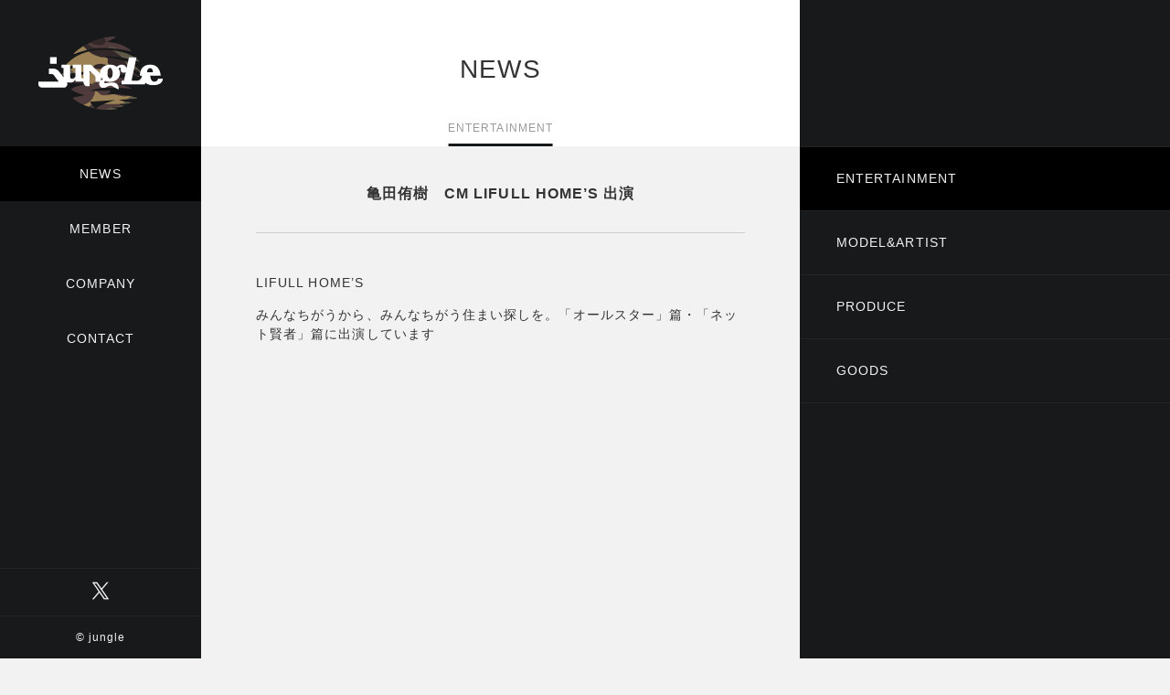

--- FILE ---
content_type: text/html; charset=UTF-8
request_url: https://jungle-tokyo.com/news/entertainment_5495.html
body_size: 5420
content:
<!doctype html>
<html lang="ja">
<head>
<meta charset="utf-8">
<!--[if IE]>
<meta http-equiv="X-UA-Compatible" content="IE=edge">
<![endif]-->
<title>亀田侑樹　CM LIFULL HOME&#8217;S 出演 ｜ jungle 【ジャングル】</title>
<meta name="description" content="LIFULL HOMESみんなちがうから、みんなちがう住まい探しを。「オールスター」篇・「ネット賢者」篇に出演していますhttps://youtu.be/h6NhWp731XE...">
<meta property="og:type" content="article"/>
<meta property="og:title" content="亀田侑樹　CM LIFULL HOME&#039;S 出演 ｜ jungle 【ジャングル】"/>
<meta property="og:description" content="LIFULL HOMESみんなちがうから、みんなちがう住まい探しを。「オールスター」篇・「ネット賢者」篇に出演していますhttps://youtu.be/h6NhWp731XE..."/>
<meta property="og:image" content="https://jungle-tokyo.com/common/ogp_image.png"/>
<meta property="og:url" content="https://jungle-tokyo.com/news/entertainment_5495.html"/>
<meta property="og:site_name" content="jungle 【ジャングル】"/>
<meta name="viewport" content="width=device-width,initial-scale=1.0,minimum-scale=1.0">
<meta name="robots" content="index, follow" />
<meta name="format-detection" content="telephone=no">
<link rel='stylesheet' id='wp-block-library-css'  href='https://jungle-tokyo.com/control/wp-includes/css/dist/block-library/style.min.css' type='text/css' media='all' />
<link rel='stylesheet' id='base-css'  href='https://jungle-tokyo.com/css/import.css' type='text/css' media='all' />
<link rel='stylesheet' id='css_list-css'  href='https://jungle-tokyo.com/css/layout_news.css' type='text/css' media='all' />
<script type='text/javascript' src='https://jungle-tokyo.com/script/js/jquery.js'></script>
<script type='text/javascript' src='https://jungle-tokyo.com/script/js/function_header.js'></script>
<link rel="canonical" href="https://jungle-tokyo.com/news/entertainment_5495.html" />
<link rel="shortcut icon" type="image/x-icon" href="https://jungle-tokyo.com/common/favicon.ico" />
<!--[if lt IE 9]>
<script src="/script/js/html5shiv-printshiv.js" type="text/javascript"></script>
<![endif]-->
</head>

<body class="post-template-default single single-post single-format-standard entertainment news">
<div id="wrapper">
	<header class="header">
		<h1><a href="/" title="jungle">有限会社ジャングル</a></h1>
		<nav class="globalnavi">
			<ul class="menu">
				<li id="menu-news"><span>NEWS</span>
					<ul>
						<li><a href="/news/entertainment/">ENTERTAINMENT</a></li>
						<li><a href="/news/model-artist/">MODEL&amp;ARTIST</a></li>
						<li><a href="/news/produce/">PRODUCE</a></li>
						<li><a href="/news/goods/">GOODS</a></li>
					</ul>
				</li>
				<li id="menu-member"><span>MEMBER</span>
					<ul>
						<li><a href="/member/actor/">ACTOR</a></li>
						<li><a href="/member/models/">MODELS</a></li>
					</ul>
				</li>
				<li id="menu-company"><a href="/company/">COMPANY</a></li>
				<li id="menu-contact"><a href="/contact/">CONTACT</a></li>
			</ul>
		</nav>
	</header>

<div class="cover">
  <article class="news-cover">
    <div class="news-column">
      <header class="news-header">
        <h2>NEWS</h2>
        <h3>ENTERTAINMENT</h3>
      </header>
      <div class="news-body">
                <section class="news-post">
          <h3>亀田侑樹　CM LIFULL HOME&#8217;S 出演</h3>
          <div class="cbox clearfix">
            <p>LIFULL HOME&#8217;S</p>
<p>みんなちがうから、みんなちがう住まい探しを。「オールスター」篇・「ネット賢者」篇に出演しています</p>
<p><iframe title="みんなちがうから、みんなちがう住まい探しを。「オールスター」篇" width="500" height="281" src="https://www.youtube.com/embed/h6NhWp731XE?feature=oembed" frameborder="0" allow="accelerometer; autoplay; clipboard-write; encrypted-media; gyroscope; picture-in-picture" allowfullscreen></iframe></p>
<p>&nbsp;</p>
<p><iframe title="みんなちがうから、みんなちがう住まい探しを。「ネット賢者」篇" width="500" height="281" src="https://www.youtube.com/embed/c8MKQ4ZhXY8?feature=oembed" frameborder="0" allow="accelerometer; autoplay; clipboard-write; encrypted-media; gyroscope; picture-in-picture" allowfullscreen></iframe></p>
          </div>
          <time datetime="2022-01-14" class="time">2022.01.14</time>
        </section>
                        <nav class="pageback"><a href="javascript:history.back()" class="btn-back" title="戻る">BACK</a></nav>
      </div>
    </div>
    <nav>
      <ul class="news-menu">
        <li><a href="/news/entertainment/" title="ENTERTAINMENT">ENTERTAINMENT</a></li>
        <li><a href="/news/model-artist/" title="MODEL&amp;ARTIST">MODEL&amp;ARTIST</a></li>
        <li><a href="/news/produce/" title="PRODUCE">PRODUCE</a></li>
        <li><a href="/news/goods/" title="GOODS">GOODS</a></li>
      </ul>
    </nav>
  </article>
</div>

 	<footer class="footer">
		<aside>
			<ul>
				<li><a href="https://twitter.com/Jungle_Tokyo" target="_blank"><img src="/common/icon_twitter.png" alt="Twitter"/></a></li>
			</ul>
		</aside>
		<small>© jungle</small></footer>
</div>
<script type='text/javascript' src='https://jungle-tokyo.com/script/js/function_footer.js'></script>
<script type='text/javascript' src='https://jungle-tokyo.com/script/js/function_news.js'></script>
</body>
</html>

--- FILE ---
content_type: text/css
request_url: https://jungle-tokyo.com/css/import.css
body_size: 51
content:
@import url(normalize.css);
@import url(base.css);
@import url(globalnavi.css);
@import url(common.css);
@import url(colorbox.css);

--- FILE ---
content_type: text/css
request_url: https://jungle-tokyo.com/css/globalnavi.css
body_size: 4389
content:
@charset "utf-8";

/* ------------------------------------------------------------------------------------------------------ GlobalNavi */

.globalnavi {
}

.globalnavi ul {
	margin: 0;
	padding: 0;
	list-style: none;
}


/***********************************************
 Menu base
 ***********************************************/
ul.menu {
}

ul.menu li {
	position: relative;
	margin: 0;
	padding: 0;

	-webkit-transition: background-color 0.5s;
	-moz-transition: background-color 0.5s;
	-ms-transition: background-color 0.5s;
	-o-transition: background-color 0.5s;
	transition: background-color 0.5s;
}

ul.menu li a {
	display: block;
	text-decoration: none;
}


/***********************************************
 Top-category
 ***********************************************/
ul.menu > li {
	height: 60px;
	background-color: #17191a;
}

ul.menu > li:hover {
	background-color: #000;
}

ul.menu > li.has-submenu:after {
	content: "";
	display: block;
	position: absolute;
	right: 0;
	top: 29px;
	width: 0;
	height: 1px;
	background-color: #9b8155;

	-webkit-transition: width 0.5s;
	-moz-transition: width 0.5s;
	-ms-transition: width 0.5s;
	-o-transition: width 0.5s;
	transition: width 0.5s;
}

ul.menu > li.has-submenu:hover:after {
	width: 20px;
}

ul.menu > li > span:first-child,
ul.menu > li > a:first-child {
	display: block;
	width: 100%;
	height: 100%;
	padding-top: 20px;
	text-align: center;
}

ul.menu > li > span:first-child {
	color: #f2f2f2;
	cursor: default;
}

ul.menu > li > a:first-child {
	color: #f2f2f2;
}

/**
 * ページハイライト
 */
.news #menu-news,
.tax-archive_member #menu-member,
.single-member #menu-member,
.company #menu-company,
.contact #menu-contact {
	background-color: #000;
}


@media screen and (max-width: 768px) {

ul.menu > li {
	display: block;
	position: relative;
	height: auto;
	margin-left: 0;
	background-color: #17191a !important;
}

ul.menu > li:hover {
	background-color: #17191a;
}

ul.menu > li.has-submenu:after {
	display: none;
}

ul.menu > li > span:first-child,
ul.menu > li > a:first-child {
	height: auto;
	padding: 18px 40px 17px 20px;
	border-top: 1px solid rgba(0, 0, 0, 0.15);
	text-align: left;
	line-height: 1.0em;
	color: #fff;
}

} /* max 768px -- */


/***********************************************
 Sub-category
 ***********************************************/

ul.menu li ul {
}

ul.menu li ul li {
}

ul.menu li ul li a {
}

/* 第１階層 */
ul.menu > li > ul {
	display: none;
	position: fixed;
	top: 0;
	left: 220px;
	z-index: 99;
	width: 220px;
	height: 100%;
	padding-top: 160px;
	background-color: #000;
	text-align: center;
}

ul.menu > li > ul > li {
	height: 60px;
}

ul.menu > li > ul > li > a {
	display: block;
	width: 100%;
	height: 100%;
	padding-top: 20px;
	text-align: center;
	color: #f2f2f2;
}

ul.menu > li > ul > li > a:hover {
	color: #9b8155;
}


@media screen and (max-width: 768px) {

/* 第１階層 */
ul.menu > li > ul {
	position: static;
	width: 100%;
	padding: 0;
}

ul.menu > li > ul > li {
	height: auto;
	border-top: 1px solid #17191a;
}

ul.menu > li > ul > li > a {
	position: relative;
	padding: 16px 40px 15px 20px;
	line-height: 1.0em;
	text-align: left;
}

} /* max 768px -- */


/***********************************************
 icon
 ***********************************************/

ul.menu li .sub-toggle {
}

ul.menu li .sub-toggle > i {
	display: none;
}


@media screen and (min-width: 769px) {

ul.menu > li > .sub-toggle {
	display: none;
}

} /* min 769px -- */

@media screen and (max-width: 768px) {

ul.menu li .sub-toggle {
	position: absolute;
	top: 0;
	left: 0;
	z-index: 999;
	width: 100%;
	height: 50px;
	background-image: url(../common/icon_plus.png);
	background-size: 16px;
	background-position: right 23px center;
	cursor: pointer;
}

/**
 * iconクリック時
 */
ul.menu li .sub-toggle.expanded {
	background-image: url(../common/icon_minus.png);
}

} /* max 768px -- */


/***********************************************
 Menu button
 ***********************************************/

.menu-collapser {
	position: absolute;
	top: 0;
	right: 0;
	width: 60px;
	height: 60px;
}

.collapse-button {
	height: 100%;
	background-image: url(../common/btn_spmenu.png);
	background-size: 60px auto;
	background-position: center;
	background-repeat: no-repeat;
	text-indent: 100%;
	white-space: nowrap;
	overflow: hidden;
	cursor: pointer;
}

.collapse-button.open {
	background-image: url(../common/btn_spmenu_close.png);
}



--- FILE ---
content_type: application/javascript
request_url: https://jungle-tokyo.com/script/js/function_news.js
body_size: 347
content:
/*
 *
 * ジャングル
 * URL http://jungle-tokyo.com/
 * NEWS用function
 *
 */


 /*! ////////////////////////////////////////////////

 サイトユニーク

///////////////////////////////////////////////// */

 /* -------------------------------------------
　Youtubeレスポンシブ
 ------------------------------------------ */
$(document).ready(function(){
	$(".news-post iframe").wrap("<div class='movie'/>");
});



--- FILE ---
content_type: application/javascript
request_url: https://jungle-tokyo.com/script/js/function_header.js
body_size: 1044
content:
/*
 *
 * ジャングル
 * URL http://jungle-tokyo.com/
 * header用function
 *
 */
 
 
/*! ////////////////////////////////////////////////

 基本

///////////////////////////////////////////////// */
 
/* -------------------------------------------
 URL取得
 ------------------------------------------ */
var js_dir = "//" + window.location.hostname + "/";



/*! ////////////////////////////////////////////////

 プラグイン

///////////////////////////////////////////////// */

/* -------------------------------------------
  jQuery.slimmenu
  レスポンシブ対応グローバルナビ
 ------------------------------------------ */
$.getScript(js_dir + 'script/js/jquery.slimmenu.js', function(){
	$('ul.menu').slimmenu();
});


/*! ////////////////////////////////////////////////

 Google Analytics

///////////////////////////////////////////////// */

document.write('<script async src="https://www.googletagmanager.com/gtag/js?id=UA-808342-1"></script>');

window.dataLayer = window.dataLayer || [];
function gtag(){
  dataLayer.push(arguments);
}
gtag('js', new Date());gtag('config', 'UA-808342-1');
